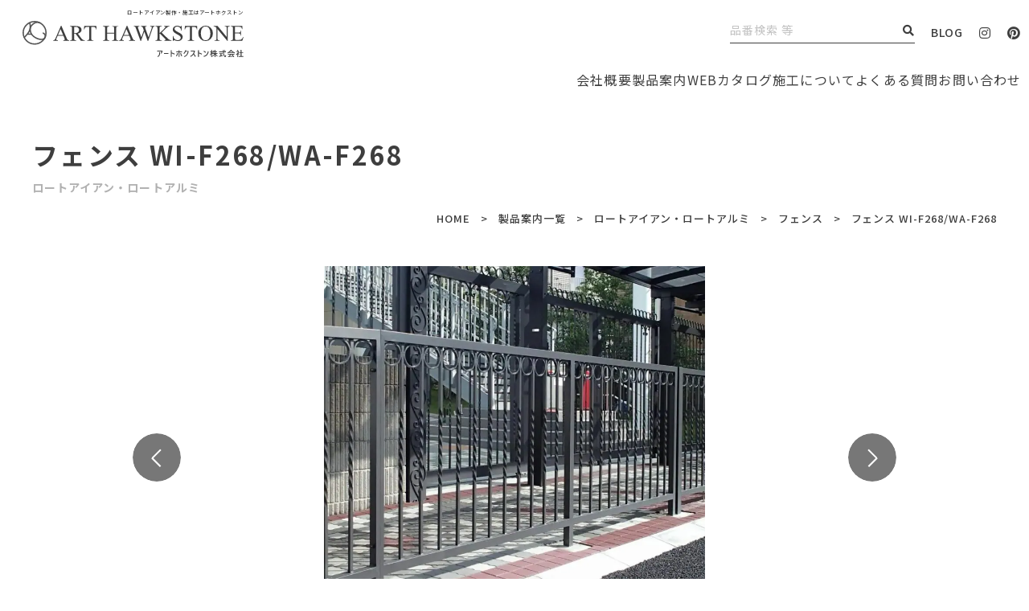

--- FILE ---
content_type: text/html; charset=UTF-8
request_url: https://arthawkstone.com/products/21493/
body_size: 11383
content:
<!DOCTYPE html>
<html dir="ltr" lang="ja" prefix="og: https://ogp.me/ns#">
<head>

<meta charset="UTF-8">
<meta name="viewport" content="width=device-width">
<meta name="format-detection" content="telephone=no">
<meta name="thumbnail" content="https://arthawkstone.com/wp-content/themes/arthawkstone/assets/images/common/thumbnail.jpg">
<link rel="pingback" href="https://arthawkstone.com/xmlrpc.php">
<link rel="icon" href="https://arthawkstone.com/wp-content/themes/arthawkstone/assets/images/common/favicon.ico">
<meta name="viewport" content="width=device-width">
<meta name="format-detection" content="telephone=no">
<link rel="stylesheet" href="https://arthawkstone.com/wp-content/themes/arthawkstone/assets/css/template.css">
<link rel="stylesheet" href="https://arthawkstone.com/wp-content/themes/arthawkstone/assets/css/common.css">
<link rel="preconnect" href="https://fonts.googleapis.com">
<link rel="preconnect" href="https://fonts.gstatic.com" crossorigin>
<link href="https://fonts.googleapis.com/css2?family=Montserrat:wght@500;600;700&family=Noto+Sans+JP:wght@400;500;700&display=swap" rel="stylesheet">
<link rel="stylesheet" href="https://arthawkstone.com/wp-content/themes/arthawkstone/assets/js/slick/slick.css">
<link rel="stylesheet" href="https://arthawkstone.com/wp-content/themes/arthawkstone/assets/js/lightcase/css/lightcase.css">
<link rel="stylesheet" href="https://arthawkstone.com/wp-content/themes/arthawkstone/assets/css/products.css">

		<!-- All in One SEO 4.9.1.1 - aioseo.com -->
	<meta name="robots" content="max-image-preview:large" />
	<link rel="canonical" href="https://arthawkstone.com/products/21493/" />
	<meta name="generator" content="All in One SEO (AIOSEO) 4.9.1.1" />
		<meta property="og:locale" content="ja_JP" />
		<meta property="og:site_name" content="ロートアイアンの製作から施工まで | アートホクストン - ロートアイアン、アルミ鋳物、装飾建材など4000点以上の多種多様にわたる商品を 取り揃えておりあらゆるシーンに対応いたします。お客様の要望に応じて自社の設計スタッフが製作、施工までを一貫して行っています。" />
		<meta property="og:type" content="article" />
		<meta property="og:title" content="フェンス WI-F268/WA-F268 - ロートアイアンの製作から施工まで | アートホクストン" />
		<meta property="og:url" content="https://arthawkstone.com/products/21493/" />
		<meta property="og:image" content="https://xb048167.xbiz.jp/wp-content/uploads/2022/08/ogp.jpg" />
		<meta property="og:image:secure_url" content="https://xb048167.xbiz.jp/wp-content/uploads/2022/08/ogp.jpg" />
		<meta property="article:published_time" content="2024-01-25T03:19:31+00:00" />
		<meta property="article:modified_time" content="2024-02-02T02:55:38+00:00" />
		<meta name="twitter:card" content="summary_large_image" />
		<meta name="twitter:title" content="フェンス WI-F268/WA-F268 - ロートアイアンの製作から施工まで | アートホクストン" />
		<meta name="twitter:image" content="http://xb048167.xbiz.jp/wp-content/uploads/2022/08/ogp.jpg" />
		<script type="application/ld+json" class="aioseo-schema">
			{"@context":"https:\/\/schema.org","@graph":[{"@type":"BreadcrumbList","@id":"https:\/\/arthawkstone.com\/products\/21493\/#breadcrumblist","itemListElement":[{"@type":"ListItem","@id":"https:\/\/arthawkstone.com#listItem","position":1,"name":"\u30db\u30fc\u30e0","item":"https:\/\/arthawkstone.com","nextItem":{"@type":"ListItem","@id":"https:\/\/arthawkstone.com\/products\/#listItem","name":"\u88fd\u54c1\u6848\u5185"}},{"@type":"ListItem","@id":"https:\/\/arthawkstone.com\/products\/#listItem","position":2,"name":"\u88fd\u54c1\u6848\u5185","item":"https:\/\/arthawkstone.com\/products\/","nextItem":{"@type":"ListItem","@id":"https:\/\/arthawkstone.com\/products_category\/wrought-iron-aluminum\/#listItem","name":"\u30ed\u30fc\u30c8\u30a2\u30a4\u30a2\u30f3\u30fb\u30ed\u30fc\u30c8\u30a2\u30eb\u30df"},"previousItem":{"@type":"ListItem","@id":"https:\/\/arthawkstone.com#listItem","name":"\u30db\u30fc\u30e0"}},{"@type":"ListItem","@id":"https:\/\/arthawkstone.com\/products_category\/wrought-iron-aluminum\/#listItem","position":3,"name":"\u30ed\u30fc\u30c8\u30a2\u30a4\u30a2\u30f3\u30fb\u30ed\u30fc\u30c8\u30a2\u30eb\u30df","item":"https:\/\/arthawkstone.com\/products_category\/wrought-iron-aluminum\/","nextItem":{"@type":"ListItem","@id":"https:\/\/arthawkstone.com\/products_category\/wia_fence\/#listItem","name":"\u30d5\u30a7\u30f3\u30b9"},"previousItem":{"@type":"ListItem","@id":"https:\/\/arthawkstone.com\/products\/#listItem","name":"\u88fd\u54c1\u6848\u5185"}},{"@type":"ListItem","@id":"https:\/\/arthawkstone.com\/products_category\/wia_fence\/#listItem","position":4,"name":"\u30d5\u30a7\u30f3\u30b9","item":"https:\/\/arthawkstone.com\/products_category\/wia_fence\/","nextItem":{"@type":"ListItem","@id":"https:\/\/arthawkstone.com\/products\/21493\/#listItem","name":"\u30d5\u30a7\u30f3\u30b9 WI-F268\/WA-F268"},"previousItem":{"@type":"ListItem","@id":"https:\/\/arthawkstone.com\/products_category\/wrought-iron-aluminum\/#listItem","name":"\u30ed\u30fc\u30c8\u30a2\u30a4\u30a2\u30f3\u30fb\u30ed\u30fc\u30c8\u30a2\u30eb\u30df"}},{"@type":"ListItem","@id":"https:\/\/arthawkstone.com\/products\/21493\/#listItem","position":5,"name":"\u30d5\u30a7\u30f3\u30b9 WI-F268\/WA-F268","previousItem":{"@type":"ListItem","@id":"https:\/\/arthawkstone.com\/products_category\/wia_fence\/#listItem","name":"\u30d5\u30a7\u30f3\u30b9"}}]},{"@type":"Organization","@id":"https:\/\/arthawkstone.com\/#organization","name":"\u30a2\u30fc\u30c8\u30db\u30af\u30b9\u30c8\u30f3","description":"\u30ed\u30fc\u30c8\u30a2\u30a4\u30a2\u30f3\u3001\u30a2\u30eb\u30df\u92f3\u7269\u3001\u88c5\u98fe\u5efa\u6750\u306a\u30694000\u70b9\u4ee5\u4e0a\u306e\u591a\u7a2e\u591a\u69d8\u306b\u308f\u305f\u308b\u5546\u54c1\u3092 \u53d6\u308a\u63c3\u3048\u3066\u304a\u308a\u3042\u3089\u3086\u308b\u30b7\u30fc\u30f3\u306b\u5bfe\u5fdc\u3044\u305f\u3057\u307e\u3059\u3002\u304a\u5ba2\u69d8\u306e\u8981\u671b\u306b\u5fdc\u3058\u3066\u81ea\u793e\u306e\u8a2d\u8a08\u30b9\u30bf\u30c3\u30d5\u304c\u88fd\u4f5c\u3001\u65bd\u5de5\u307e\u3067\u3092\u4e00\u8cab\u3057\u3066\u884c\u3063\u3066\u3044\u307e\u3059\u3002","url":"https:\/\/arthawkstone.com\/"},{"@type":"WebPage","@id":"https:\/\/arthawkstone.com\/products\/21493\/#webpage","url":"https:\/\/arthawkstone.com\/products\/21493\/","name":"\u30d5\u30a7\u30f3\u30b9 WI-F268\/WA-F268 - \u30ed\u30fc\u30c8\u30a2\u30a4\u30a2\u30f3\u306e\u88fd\u4f5c\u304b\u3089\u65bd\u5de5\u307e\u3067 | \u30a2\u30fc\u30c8\u30db\u30af\u30b9\u30c8\u30f3","inLanguage":"ja","isPartOf":{"@id":"https:\/\/arthawkstone.com\/#website"},"breadcrumb":{"@id":"https:\/\/arthawkstone.com\/products\/21493\/#breadcrumblist"},"datePublished":"2024-01-25T12:19:31+09:00","dateModified":"2024-02-02T11:55:38+09:00"},{"@type":"WebSite","@id":"https:\/\/arthawkstone.com\/#website","url":"https:\/\/arthawkstone.com\/","name":"\u88fd\u4f5c\u304b\u3089\u65bd\u5de5\u307e\u3067\u30a2\u30fc\u30c8\u30db\u30af\u30b9\u30c8\u30f3","description":"\u30ed\u30fc\u30c8\u30a2\u30a4\u30a2\u30f3\u3001\u30a2\u30eb\u30df\u92f3\u7269\u3001\u88c5\u98fe\u5efa\u6750\u306a\u30694000\u70b9\u4ee5\u4e0a\u306e\u591a\u7a2e\u591a\u69d8\u306b\u308f\u305f\u308b\u5546\u54c1\u3092 \u53d6\u308a\u63c3\u3048\u3066\u304a\u308a\u3042\u3089\u3086\u308b\u30b7\u30fc\u30f3\u306b\u5bfe\u5fdc\u3044\u305f\u3057\u307e\u3059\u3002\u304a\u5ba2\u69d8\u306e\u8981\u671b\u306b\u5fdc\u3058\u3066\u81ea\u793e\u306e\u8a2d\u8a08\u30b9\u30bf\u30c3\u30d5\u304c\u88fd\u4f5c\u3001\u65bd\u5de5\u307e\u3067\u3092\u4e00\u8cab\u3057\u3066\u884c\u3063\u3066\u3044\u307e\u3059\u3002","inLanguage":"ja","publisher":{"@id":"https:\/\/arthawkstone.com\/#organization"}}]}
		</script>
		<!-- All in One SEO -->

<link rel='dns-prefetch' href='//webfonts.xserver.jp' />
<link rel="alternate" title="oEmbed (JSON)" type="application/json+oembed" href="https://arthawkstone.com/wp-json/oembed/1.0/embed?url=https%3A%2F%2Farthawkstone.com%2Fproducts%2F21493%2F" />
<link rel="alternate" title="oEmbed (XML)" type="text/xml+oembed" href="https://arthawkstone.com/wp-json/oembed/1.0/embed?url=https%3A%2F%2Farthawkstone.com%2Fproducts%2F21493%2F&#038;format=xml" />
		<!-- This site uses the Google Analytics by MonsterInsights plugin v9.10.1 - Using Analytics tracking - https://www.monsterinsights.com/ -->
		<!-- Note: MonsterInsights is not currently configured on this site. The site owner needs to authenticate with Google Analytics in the MonsterInsights settings panel. -->
					<!-- No tracking code set -->
				<!-- / Google Analytics by MonsterInsights -->
		<style id='wp-img-auto-sizes-contain-inline-css' type='text/css'>
img:is([sizes=auto i],[sizes^="auto," i]){contain-intrinsic-size:3000px 1500px}
/*# sourceURL=wp-img-auto-sizes-contain-inline-css */
</style>
<style id='wp-emoji-styles-inline-css' type='text/css'>

	img.wp-smiley, img.emoji {
		display: inline !important;
		border: none !important;
		box-shadow: none !important;
		height: 1em !important;
		width: 1em !important;
		margin: 0 0.07em !important;
		vertical-align: -0.1em !important;
		background: none !important;
		padding: 0 !important;
	}
/*# sourceURL=wp-emoji-styles-inline-css */
</style>
<style id='classic-theme-styles-inline-css' type='text/css'>
/*! This file is auto-generated */
.wp-block-button__link{color:#fff;background-color:#32373c;border-radius:9999px;box-shadow:none;text-decoration:none;padding:calc(.667em + 2px) calc(1.333em + 2px);font-size:1.125em}.wp-block-file__button{background:#32373c;color:#fff;text-decoration:none}
/*# sourceURL=/wp-includes/css/classic-themes.min.css */
</style>
<link rel='stylesheet' id='wp-members-css' href='https://arthawkstone.com/wp-content/plugins/wp-members/assets/css/forms/generic-no-float.min.css?ver=3.5.4.3' type='text/css' media='all' />
<script type="text/javascript" src="https://arthawkstone.com/wp-includes/js/jquery/jquery.min.js?ver=3.7.1" id="jquery-core-js"></script>
<script type="text/javascript" src="https://arthawkstone.com/wp-includes/js/jquery/jquery-migrate.min.js?ver=3.4.1" id="jquery-migrate-js"></script>
<script type="text/javascript" src="//webfonts.xserver.jp/js/xserverv3.js?fadein=0&amp;ver=2.0.9" id="typesquare_std-js"></script>
<link rel="https://api.w.org/" href="https://arthawkstone.com/wp-json/" /><link rel="alternate" title="JSON" type="application/json" href="https://arthawkstone.com/wp-json/wp/v2/products/21493" /><link rel="EditURI" type="application/rsd+xml" title="RSD" href="https://arthawkstone.com/xmlrpc.php?rsd" />
<meta name="generator" content="WordPress 6.9" />
<link rel='shortlink' href='https://arthawkstone.com/?p=21493' />
<style>.wp-block-gallery.is-cropped .blocks-gallery-item picture{height:100%;width:100%;}</style>
<!-- Google Tag Manager -->
<script>(function(w,d,s,l,i){w[l]=w[l]||[];w[l].push({'gtm.start':
new Date().getTime(),event:'gtm.js'});var f=d.getElementsByTagName(s)[0],
j=d.createElement(s),dl=l!='dataLayer'?'&l='+l:'';j.async=true;j.src=
'https://www.googletagmanager.com/gtm.js?id='+i+dl;f.parentNode.insertBefore(j,f);
})(window,document,'script','dataLayer','GTM-P3C2WJS');</script>
<!-- End Google Tag Manager -->
<meta name="p:domain_verify" content="34b89d3fd601c027bab4a88e7567f4e5"/>
<style id='global-styles-inline-css' type='text/css'>
:root{--wp--preset--aspect-ratio--square: 1;--wp--preset--aspect-ratio--4-3: 4/3;--wp--preset--aspect-ratio--3-4: 3/4;--wp--preset--aspect-ratio--3-2: 3/2;--wp--preset--aspect-ratio--2-3: 2/3;--wp--preset--aspect-ratio--16-9: 16/9;--wp--preset--aspect-ratio--9-16: 9/16;--wp--preset--color--black: #000000;--wp--preset--color--cyan-bluish-gray: #abb8c3;--wp--preset--color--white: #ffffff;--wp--preset--color--pale-pink: #f78da7;--wp--preset--color--vivid-red: #cf2e2e;--wp--preset--color--luminous-vivid-orange: #ff6900;--wp--preset--color--luminous-vivid-amber: #fcb900;--wp--preset--color--light-green-cyan: #7bdcb5;--wp--preset--color--vivid-green-cyan: #00d084;--wp--preset--color--pale-cyan-blue: #8ed1fc;--wp--preset--color--vivid-cyan-blue: #0693e3;--wp--preset--color--vivid-purple: #9b51e0;--wp--preset--gradient--vivid-cyan-blue-to-vivid-purple: linear-gradient(135deg,rgb(6,147,227) 0%,rgb(155,81,224) 100%);--wp--preset--gradient--light-green-cyan-to-vivid-green-cyan: linear-gradient(135deg,rgb(122,220,180) 0%,rgb(0,208,130) 100%);--wp--preset--gradient--luminous-vivid-amber-to-luminous-vivid-orange: linear-gradient(135deg,rgb(252,185,0) 0%,rgb(255,105,0) 100%);--wp--preset--gradient--luminous-vivid-orange-to-vivid-red: linear-gradient(135deg,rgb(255,105,0) 0%,rgb(207,46,46) 100%);--wp--preset--gradient--very-light-gray-to-cyan-bluish-gray: linear-gradient(135deg,rgb(238,238,238) 0%,rgb(169,184,195) 100%);--wp--preset--gradient--cool-to-warm-spectrum: linear-gradient(135deg,rgb(74,234,220) 0%,rgb(151,120,209) 20%,rgb(207,42,186) 40%,rgb(238,44,130) 60%,rgb(251,105,98) 80%,rgb(254,248,76) 100%);--wp--preset--gradient--blush-light-purple: linear-gradient(135deg,rgb(255,206,236) 0%,rgb(152,150,240) 100%);--wp--preset--gradient--blush-bordeaux: linear-gradient(135deg,rgb(254,205,165) 0%,rgb(254,45,45) 50%,rgb(107,0,62) 100%);--wp--preset--gradient--luminous-dusk: linear-gradient(135deg,rgb(255,203,112) 0%,rgb(199,81,192) 50%,rgb(65,88,208) 100%);--wp--preset--gradient--pale-ocean: linear-gradient(135deg,rgb(255,245,203) 0%,rgb(182,227,212) 50%,rgb(51,167,181) 100%);--wp--preset--gradient--electric-grass: linear-gradient(135deg,rgb(202,248,128) 0%,rgb(113,206,126) 100%);--wp--preset--gradient--midnight: linear-gradient(135deg,rgb(2,3,129) 0%,rgb(40,116,252) 100%);--wp--preset--font-size--small: 13px;--wp--preset--font-size--medium: 20px;--wp--preset--font-size--large: 36px;--wp--preset--font-size--x-large: 42px;--wp--preset--spacing--20: 0.44rem;--wp--preset--spacing--30: 0.67rem;--wp--preset--spacing--40: 1rem;--wp--preset--spacing--50: 1.5rem;--wp--preset--spacing--60: 2.25rem;--wp--preset--spacing--70: 3.38rem;--wp--preset--spacing--80: 5.06rem;--wp--preset--shadow--natural: 6px 6px 9px rgba(0, 0, 0, 0.2);--wp--preset--shadow--deep: 12px 12px 50px rgba(0, 0, 0, 0.4);--wp--preset--shadow--sharp: 6px 6px 0px rgba(0, 0, 0, 0.2);--wp--preset--shadow--outlined: 6px 6px 0px -3px rgb(255, 255, 255), 6px 6px rgb(0, 0, 0);--wp--preset--shadow--crisp: 6px 6px 0px rgb(0, 0, 0);}:where(.is-layout-flex){gap: 0.5em;}:where(.is-layout-grid){gap: 0.5em;}body .is-layout-flex{display: flex;}.is-layout-flex{flex-wrap: wrap;align-items: center;}.is-layout-flex > :is(*, div){margin: 0;}body .is-layout-grid{display: grid;}.is-layout-grid > :is(*, div){margin: 0;}:where(.wp-block-columns.is-layout-flex){gap: 2em;}:where(.wp-block-columns.is-layout-grid){gap: 2em;}:where(.wp-block-post-template.is-layout-flex){gap: 1.25em;}:where(.wp-block-post-template.is-layout-grid){gap: 1.25em;}.has-black-color{color: var(--wp--preset--color--black) !important;}.has-cyan-bluish-gray-color{color: var(--wp--preset--color--cyan-bluish-gray) !important;}.has-white-color{color: var(--wp--preset--color--white) !important;}.has-pale-pink-color{color: var(--wp--preset--color--pale-pink) !important;}.has-vivid-red-color{color: var(--wp--preset--color--vivid-red) !important;}.has-luminous-vivid-orange-color{color: var(--wp--preset--color--luminous-vivid-orange) !important;}.has-luminous-vivid-amber-color{color: var(--wp--preset--color--luminous-vivid-amber) !important;}.has-light-green-cyan-color{color: var(--wp--preset--color--light-green-cyan) !important;}.has-vivid-green-cyan-color{color: var(--wp--preset--color--vivid-green-cyan) !important;}.has-pale-cyan-blue-color{color: var(--wp--preset--color--pale-cyan-blue) !important;}.has-vivid-cyan-blue-color{color: var(--wp--preset--color--vivid-cyan-blue) !important;}.has-vivid-purple-color{color: var(--wp--preset--color--vivid-purple) !important;}.has-black-background-color{background-color: var(--wp--preset--color--black) !important;}.has-cyan-bluish-gray-background-color{background-color: var(--wp--preset--color--cyan-bluish-gray) !important;}.has-white-background-color{background-color: var(--wp--preset--color--white) !important;}.has-pale-pink-background-color{background-color: var(--wp--preset--color--pale-pink) !important;}.has-vivid-red-background-color{background-color: var(--wp--preset--color--vivid-red) !important;}.has-luminous-vivid-orange-background-color{background-color: var(--wp--preset--color--luminous-vivid-orange) !important;}.has-luminous-vivid-amber-background-color{background-color: var(--wp--preset--color--luminous-vivid-amber) !important;}.has-light-green-cyan-background-color{background-color: var(--wp--preset--color--light-green-cyan) !important;}.has-vivid-green-cyan-background-color{background-color: var(--wp--preset--color--vivid-green-cyan) !important;}.has-pale-cyan-blue-background-color{background-color: var(--wp--preset--color--pale-cyan-blue) !important;}.has-vivid-cyan-blue-background-color{background-color: var(--wp--preset--color--vivid-cyan-blue) !important;}.has-vivid-purple-background-color{background-color: var(--wp--preset--color--vivid-purple) !important;}.has-black-border-color{border-color: var(--wp--preset--color--black) !important;}.has-cyan-bluish-gray-border-color{border-color: var(--wp--preset--color--cyan-bluish-gray) !important;}.has-white-border-color{border-color: var(--wp--preset--color--white) !important;}.has-pale-pink-border-color{border-color: var(--wp--preset--color--pale-pink) !important;}.has-vivid-red-border-color{border-color: var(--wp--preset--color--vivid-red) !important;}.has-luminous-vivid-orange-border-color{border-color: var(--wp--preset--color--luminous-vivid-orange) !important;}.has-luminous-vivid-amber-border-color{border-color: var(--wp--preset--color--luminous-vivid-amber) !important;}.has-light-green-cyan-border-color{border-color: var(--wp--preset--color--light-green-cyan) !important;}.has-vivid-green-cyan-border-color{border-color: var(--wp--preset--color--vivid-green-cyan) !important;}.has-pale-cyan-blue-border-color{border-color: var(--wp--preset--color--pale-cyan-blue) !important;}.has-vivid-cyan-blue-border-color{border-color: var(--wp--preset--color--vivid-cyan-blue) !important;}.has-vivid-purple-border-color{border-color: var(--wp--preset--color--vivid-purple) !important;}.has-vivid-cyan-blue-to-vivid-purple-gradient-background{background: var(--wp--preset--gradient--vivid-cyan-blue-to-vivid-purple) !important;}.has-light-green-cyan-to-vivid-green-cyan-gradient-background{background: var(--wp--preset--gradient--light-green-cyan-to-vivid-green-cyan) !important;}.has-luminous-vivid-amber-to-luminous-vivid-orange-gradient-background{background: var(--wp--preset--gradient--luminous-vivid-amber-to-luminous-vivid-orange) !important;}.has-luminous-vivid-orange-to-vivid-red-gradient-background{background: var(--wp--preset--gradient--luminous-vivid-orange-to-vivid-red) !important;}.has-very-light-gray-to-cyan-bluish-gray-gradient-background{background: var(--wp--preset--gradient--very-light-gray-to-cyan-bluish-gray) !important;}.has-cool-to-warm-spectrum-gradient-background{background: var(--wp--preset--gradient--cool-to-warm-spectrum) !important;}.has-blush-light-purple-gradient-background{background: var(--wp--preset--gradient--blush-light-purple) !important;}.has-blush-bordeaux-gradient-background{background: var(--wp--preset--gradient--blush-bordeaux) !important;}.has-luminous-dusk-gradient-background{background: var(--wp--preset--gradient--luminous-dusk) !important;}.has-pale-ocean-gradient-background{background: var(--wp--preset--gradient--pale-ocean) !important;}.has-electric-grass-gradient-background{background: var(--wp--preset--gradient--electric-grass) !important;}.has-midnight-gradient-background{background: var(--wp--preset--gradient--midnight) !important;}.has-small-font-size{font-size: var(--wp--preset--font-size--small) !important;}.has-medium-font-size{font-size: var(--wp--preset--font-size--medium) !important;}.has-large-font-size{font-size: var(--wp--preset--font-size--large) !important;}.has-x-large-font-size{font-size: var(--wp--preset--font-size--x-large) !important;}
/*# sourceURL=global-styles-inline-css */
</style>
</head>
<body>
<!-- Google Tag Manager (noscript) -->
<noscript><iframe src="https://www.googletagmanager.com/ns.html?id=GTM-P3C2WJS"
height="0" width="0" style="display:none;visibility:hidden"></iframe></noscript>
<!-- End Google Tag Manager (noscript) -->
<div class="sitewrap"><!-- sitewrap -->
	
	
	
<!-- header -->
<header id="header">
	<div class="headerwrap flex flex-jcsb flex-aic">
		<div class="logo">			<a href="https://arthawkstone.com/">
				<span class="logo-summary"><span>ロートアイアン製作・施工はアートホクストン</span></span>
				<span class="logo-img">
					<img src="https://arthawkstone.com/wp-content/themes/arthawkstone/assets/images/common/logo_bk.svg" alt="ART HAWKSTONE アートホクストン株式会社">
				</span>
			</a>
		</div>		<div class="rbox flex flex-aic">
			<p class="summary">ロートアイアン製作・施工はアートホクストン</p>
			<ul class="othernav flex flex-aic">
				<li class="search"><form action="https://arthawkstone.com/" method="get" class="flex flex-jcsb">
	<input type="hidden" name="post_type" value="products">
	<input type="text" name="s" value="" class="keyword" placeholder="品番検索 等">
	<button type="submit" class="submit"><i class="fas fa-search"></i></button>
</form></li>
				<li class="blog"><a href="https://arthawkstone.com/blog/">BLOG</a></li>
				<li class="instagram"><a href="https://www.instagram.com/arthawkstone/" target="_blank"><i class="fab fa-instagram"></i></a></li>
				<li class="pinterest"><a href="https://www.pinterest.jp/arthawkstonecom/_created/" target="_blank"><i class="fab fa-pinterest"></i></a></li>
			</ul>
			<button id="menubtn"><span class="bar bar1"></span><span class="bar bar2"></span></button>
		</div>
	</div>
  <nav id="headerNav">
		<ul class="headerNavList">
			<li class="headerNavItem typeHaveSub">
				<span class="headerNavLink typeNoLink">会社概要</span>
				<ul class="headerSubNav">
					<li class="headerSubNavItem"><a href="https://arthawkstone.com/corporate/" class="headerSubNavLink"><img src="https://arthawkstone.com/wp-content/themes/arthawkstone/assets/images/common/nav_01-1.jpg" alt="" class="headerSubNavImg">会社概要</a></li>
					<li class="headerSubNavItem"><a href="https://arthawkstone.com/sdgs/" class="headerSubNavLink"><img src="https://arthawkstone.com/wp-content/themes/arthawkstone/assets/images/common/nav_01-2.jpg" alt="" class="headerSubNavImg">SDGs</a></li>
					<li class="headerSubNavItem"><a href="https://arthawkstone.com/wp-content/themes/arthawkstone/assets/pdf/datsutanso.pdf" target="_blank" class="headerSubNavLink"><img src="https://arthawkstone.com/wp-content/themes/arthawkstone/assets/images/common/nav_01-3.jpg" alt="" class="headerSubNavImg">脱炭素宣言</a></li>
					<li class="headerSubNavItem"><a href="https://arthawkstone.com/office/" class="headerSubNavLink"><img src="https://arthawkstone.com/wp-content/themes/arthawkstone/assets/images/common/nav_01-4.jpg" alt="" class="headerSubNavImg">事務所紹介</a></li>
				</ul>
			</li>
			<li class="headerNavItem typeHaveSub">
				<a href="https://arthawkstone.com/products/" class="headerNavLink">製品案内</a>
				<ul class="headerSubNav">
					<li class="headerSubNavItem"><a href="https://arthawkstone.com/products_category/wrought-iron-aluminum/" class="headerSubNavLink"><img src="https://arthawkstone.com/wp-content/themes/arthawkstone/assets/images/common/nav_02-1.jpg" alt="" class="headerSubNavImg">ロートアイアン・ロートアルミ</a></li>
					<li class="headerSubNavItem"><a href="https://arthawkstone.com/products_category/aluminum-casting/" class="headerSubNavLink"><img src="https://arthawkstone.com/wp-content/themes/arthawkstone/assets/images/common/nav_02-2.jpg" alt="" class="headerSubNavImg">アルミ鋳物</a></li>
					<li class="headerSubNavItem"><a href="https://arthawkstone.com/products_category/decorative-building-materials/" class="headerSubNavLink"><img src="https://arthawkstone.com/wp-content/themes/arthawkstone/assets/images/common/nav_02-3.jpg" alt="" class="headerSubNavImg">装飾建材</a></li>
				</ul>
			</li>
			<li class="headerNavItem"><a href="https://arthawkstone.com/web_catalog/top.html" target="_blank" class="headerNavLink">WEBカタログ</a></li>
			<li class="headerNavItem typeHaveSub">
				<span class="headerNavLink typeNoLink">施工について</span>
				<ul class="headerSubNav">
					<li class="headerSubNavItem"><a href="https://arthawkstone.com/construction/" class="headerSubNavLink"><img src="https://arthawkstone.com/wp-content/themes/arthawkstone/assets/images/common/nav_03-1.jpg" alt="" class="headerSubNavImg">施工サービス</a></li>
					<li class="headerSubNavItem"><a href="https://arthawkstone.com/works/" class="headerSubNavLink"><img src="https://arthawkstone.com/wp-content/themes/arthawkstone/assets/images/common/nav_03-2.jpg" alt="" class="headerSubNavImg">施工事例</a></li>
				</ul>
			</li>
			<li class="headerNavItem"><a href="https://arthawkstone.com/faq/" class="headerNavLink">よくある質問</a></li>
			<li class="headerNavItem typeHaveSub">
				<span class="headerNavLink typeNoLink">お問い合わせ</span>
				<ul class="headerSubNav">
					<li class="headerSubNavItem"><a href="https://arthawkstone.com/contact/" class="headerSubNavLink"><img src="https://arthawkstone.com/wp-content/themes/arthawkstone/assets/images/common/nav_04-1.jpg" alt="" class="headerSubNavImg">お問い合わせ</a></li>
					<li class="headerSubNavItem"><a href="https://arthawkstone.com/request_catalog/" class="headerSubNavLink"><img src="https://arthawkstone.com/wp-content/themes/arthawkstone/assets/images/common/nav_04-2.jpg" alt="" class="headerSubNavImg">カタログ請求</a></li>
					<li class="headerSubNavItem"><a href="https://arthawkstone.com/rfq/" class="headerSubNavLink"><img src="https://arthawkstone.com/wp-content/themes/arthawkstone/assets/images/common/nav_04-3.jpg" alt="" class="headerSubNavImg">見積依頼</a></li>
				</ul>
			</li>
		</ul>
	</nav>
</header>
<!-- //header -->
	
	
	
<!-- gnav -->
<nav id="gnav">
	<div class="gnavwrap">
		<div class="gnavmenu flex flex-wrap">
			<ul class="gnav gnav-home"><li class="gnav-li"><a href="https://arthawkstone.com/">HOME</a></li></ul>
			<ul class="gnav gnav-mega gnav-product">
				<li class="gnav-li">
					<div class="mainmenu">
						<a href="https://arthawkstone.com/products/">製品案内</a>
						<button type="button" class="mainmenu-btn"></button>
					</div>
					<div class="submenu">
						<ul class="subnav clear">
							<li class="product1 full">
								<a href="https://arthawkstone.com/products_category/wrought-iron-aluminum/">ロートアイアン・ロートアルミ</a>
								<ul>
									<li><a href="https://arthawkstone.com/products_category/wia_general-gate/">門扉</a></li>
									<li><a href="https://arthawkstone.com/products_category/wia_large-gate/">大型門扉</a></li>
									<li><a href="https://arthawkstone.com/products_category/wia_handrail/">手すり</a></li>
									<li><a href="https://arthawkstone.com/products_category/wia_fence/">フェンス</a></li>
									<li><a href="https://arthawkstone.com/products_category/wia_window/">窓手すり</a></li>
									<li><a href="https://arthawkstone.com/products_category/wia_lattice/">面格子</a></li>
									<li><a href="https://arthawkstone.com/products_category/wia_eaves/">庇・ガゼボ</a></li>
									<li><a href="https://arthawkstone.com/order/">オーダーメイド・セミオーダー</a></li>
								</ul>
							</li>
							<li class="product2"><a href="https://arthawkstone.com/products_category/aluminum-casting/">アルミ鋳物</a></li>
							<li class="product3">
								<a href="https://arthawkstone.com/products_category/decorative-building-materials/">装飾建材</a>
								<ul>
									<li><a href="https://arthawkstone.com/products_category/dbm_frp/">FRP</a></li>
									<li><a href="https://arthawkstone.com/products_category/dbm_grc/">GRC</a></li>
									<li><a href="https://arthawkstone.com/products_category/dbm_grg/">GRG</a></li>
									<li><a href="https://arthawkstone.com/products_category/dbm_eps/">EPS</a></li>
									<li><a href="https://arthawkstone.com/products_category/dbm_wood/">木</a></li>
									<li><a href="https://arthawkstone.com/products_category/dbm_pu/">PU</a></li>
								</ul>
							</li>
						</ul>
					</div>
				</li>
			</ul>
			<ul class="gnav gnav-mega">
				<li class="gnav-li">
					<div class="mainmenu">
						<span>サポート</span>
						<button type="button" class="mainmenu-btn"></button>
					</div>
					<div class="submenu">
						<ul class="subnav">
							<li><a href="https://arthawkstone.com/web_catalog/top.html" target="_blank" rel="noreferrer noopener">WEBカタログ</a></li>
							<li><a href="https://arthawkstone.com/faq/">よくある質問</a></li>
						</ul>
					</div>
				</li>
			</ul>
			<ul class="gnav gnav-mega">
				<li class="gnav-li">
					<div class="mainmenu">
						<a href="https://arthawkstone.com/contact/">お問い合わせ</a>
						<button type="button" class="mainmenu-btn"></button>
					</div>
					<div class="submenu">
						<ul class="subnav">
							<li><a href="https://arthawkstone.com/request_catalog/">カタログ請求</a></li>
							<li><a href="https://arthawkstone.com/rfq/">見積依頼</a></li>
						</ul>
					</div>
				</li>
			</ul>
			<ul class="gnav gnav-col2">
				<li class="gnav-li"><a href="https://arthawkstone.com/construction/">施工サービス</a></li>
				<li class="gnav-li"><a href="https://arthawkstone.com/works/">施工事例一覧</a></li>
				<li class="gnav-li"><a href="https://arthawkstone.com/corporate/">会社概要</a></li>
				<li class="gnav-li"><a href="https://arthawkstone.com/office/">事業所紹介</a></li>
				<li class="gnav-li"><a href="https://arthawkstone.com/sdgs/">SDGsの取組み</a></li>
				<li class="gnav-li"><a href="https://arthawkstone.com/news/">お知らせ一覧</a></li>
			</ul>
			<ul class="gnav gnav-col2">
				<li class="gnav-li"><a href="https://arthawkstone.com/blog/">ブログ一覧</a></li>
				<li class="gnav-li"><a href="https://arthawkstone.com/privacy/">個人情報保護方針</a></li>
			</ul>
		</div>
		<div class="btmbox">
			<div class="flex flex-jcsb">
				<div class="search"><form action="https://arthawkstone.com/" method="get" class="flex flex-jcsb">
	<input type="hidden" name="post_type" value="products">
	<input type="text" name="s" value="" class="keyword" placeholder="品番検索 等">
	<button type="submit" class="submit"><i class="fas fa-search"></i></button>
</form></div>
				<ul class="othernav flex flex-jcfe">
					<li><a href="https://www.instagram.com/arthawkstone/" target="_blank"><i class="fab fa-instagram"></i></a></li>
					<li><a href="https://www.pinterest.jp/arthawkstonecom/_created/" target="_blank"><i class="fab fa-pinterest"></i></a></li>
				</ul>
			</div>
		</div>
		<p class="copy"><small>Copyright (c) 2010 ARTHAWKSTONE Co., LTD. All Rights Reserved.</small></p>
	</div>
</nav>
<!-- //gnav -->
	
	
	
<!-- contents -->
<div id="contents">
	
	
	
<!-- main -->
<main id="main" class="main">	
	
	
<!-- productSec -->
<section id="productSec" class="space-btm">
	
	
	<!-- pagettl -->
	<div id="pagettl">
		<div class="wrap sensing fluffy fluffy-upper">
			<h1 class="pagettl en-non">フェンス WI-F268/WA-F268<span class="subttl">ロートアイアン・ロートアルミ</span></h1>
		</div>
	</div>
	<!-- //pagettl -->
	
	
	<div id="topicpath"><ol class="sensing fluffy fluffy-upper"><li><a href="https://arthawkstone.com/">HOME</a></li><li><a href="https://arthawkstone.com/products/">製品案内一覧</a></li><li><span><a href="https://arthawkstone.com/products_category/wrought-iron-aluminum/">ロートアイアン・ロートアルミ</a></span></li><li><span><a href="https://arthawkstone.com/products_category/wia_fence/">フェンス</a></span></li><li>フェンス WI-F268/WA-F268</li></ol></div>	
	
	<!-- productDetail -->
	<div id="productDetail">
		<div class="wrap sensing fluffy fluffy-upper">
			<div class="gallerybox galleryslider">
							<div class="slide-item slick-slide">
					<div class="pht"><picture><source srcset="https://arthawkstone.com/wp-content/uploads/2024/01/wroughtiron_fence_WI-F270_002.jpg.webp"  type="image/webp"><img src="https://arthawkstone.com/wp-content/uploads/2024/01/wroughtiron_fence_WI-F270_002.jpg" alt="" data-eio="p"></picture></div>
				</div>
							<div class="slide-item slick-slide">
					<div class="pht"><picture><source srcset="https://arthawkstone.com/wp-content/uploads/2024/01/WIWA-F268-1024x883.jpg.webp"  type="image/webp"><img src="https://arthawkstone.com/wp-content/uploads/2024/01/WIWA-F268-1024x883.jpg" alt="" data-eio="p"></picture></div>
				</div>
						</div>
			
						<section class="detailsec flex flex-wrap flex-jcsb sensing fluffy fluffy-upper">
				<div class="phtbox"><figure class="pht"><picture><source srcset="https://arthawkstone.com/wp-content/uploads/2024/01/WIWA-F268-2-1024x883.jpg.webp"  type="image/webp"><img src="https://arthawkstone.com/wp-content/uploads/2024/01/WIWA-F268-2-1024x883.jpg" alt="" data-eio="p"></picture></figure></div>
				<div class="txtbox">
					<h3></h3>
					<ul class="ptn1">
											<li>WI-F268　価格はお問い合わせください</li>
											<li>WA-F268　価格はお問い合わせください</li>
										</ul>
									</div>
			</section>
						
						<div class="notesbox sensing fluffy fluffy-upper">
				<p>※写真とデザインはイメージです。<br />
※ハンドメイド商品のため、サイズ・仕上がりにバラつきがあります。<br />
※図面内のサイズの単位はミリメートル（㎜）です。<br />
※表示価格は参考価格です。ご注文数量または寸法により価格を修正することがあります。<br />
※表示価格に消費税・作図費・配送費・施工費は含まれておりません。<br />
※製品のデザイン、仕様、価格などは予告なく変更する場合があります。</p>
			</div>
					</div>
	</div>
	<!-- //productDetail -->
	
	
</section>
<!-- //productSec -->
	
	
	
<!-- ctaSec -->
<section id="ctaSec">
	<div class="wrap fadein sensing">
		<div class="narrow-inner-sp">
			<h2>
				<span class="en fadein-item fadein-num1">CONTACT</span>
				<span class="jp fadein-item fadein-num2">お問い合わせ</span>
			</h2>
			<p class="catch fadein-item fadein-num3">取扱製品についてご質問・ご相談などございましたらお気軽にお問い合わせください。</p>
			<ul class="tellist flex flex-wrap flex-jcsb fadein-item fadein-num4">
				<li class="tellist-li"><a href="tel:03-5365-9335" class="clickoff-pc-tab tellist-btn">【本社】TEL.03-5365-9335</a></li>
				<li class="tellist-li"><a href="tel:052-855-4555" class="clickoff-pc-tab tellist-btn">【名古屋営業所】TEL.052-855-4555</a></li>
				<li class="tellist-li"><a href="tel:06-6395-8536" class="clickoff-pc-tab tellist-btn">【大阪営業所】TEL.06-6395-8536</a></li>
			</ul>
		</div>
		<div class="ctabtn en fadein-item fadein-num5"><a href="https://arthawkstone.com/contact/">MAIL FORM</a></div>
	</div>
</section>
<!-- //ctaSec -->
	
	
	
</main>
<!-- //main -->
	
	
	
</div>
<!-- //contents -->
	
	
	
<!-- footer -->
<footer id="footer">
	
	
	<!-- footerNav -->
	<div id="footerNav">
		<div class="fnav flex flex-wrap">
			<ul class="sitemap sitemap-home"><li class="sitemap-li"><a href="https://arthawkstone.com/">HOME</a></li></ul>
			<ul class="sitemap sitemap-product">
				<li class="sitemap-li">
					<a href="https://arthawkstone.com/products/">製品案内</a>
					<ul class="subnav clear">
						<li class="product1">
							<a href="https://arthawkstone.com/products_category/wrought-iron-aluminum/">ロートアイアン・ロートアルミ</a>
							<ul>
								<li><a href="https://arthawkstone.com/products_category/wia_general-gate/">門扉</a></li>
								<li><a href="https://arthawkstone.com/products_category/wia_large-gate/">大型門扉</a></li>
								<li><a href="https://arthawkstone.com/products_category/wia_handrail/">手すり</a></li>
								<li><a href="https://arthawkstone.com/products_category/wia_fence/">フェンス</a></li>
								<li><a href="https://arthawkstone.com/products_category/wia_window/">窓手すり</a></li>
								<li><a href="https://arthawkstone.com/products_category/wia_lattice/">面格子</a></li>
								<li><a href="https://arthawkstone.com/products_category/wia_eaves/">庇・ガゼボ</a></li>
								<li><a href="https://arthawkstone.com/order/">オーダーメイド・セミオーダー</a></li>
							</ul>
						</li>
						<li class="product2"><a href="https://arthawkstone.com/products_category/aluminum-casting/">アルミ鋳物</a></li>
						<li class="product3">
							<a href="https://arthawkstone.com/products_category/decorative-building-materials/">装飾建材</a>
							<ul>
								<li><a href="https://arthawkstone.com/products_category/dbm_frp/">FRP</a></li>
								<li><a href="https://arthawkstone.com/products_category/dbm_grc/">GRC</a></li>
								<li><a href="https://arthawkstone.com/products_category/dbm_grg/">GRG</a></li>
								<li><a href="https://arthawkstone.com/products_category/dbm_eps/">EPS</a></li>
								<li><a href="https://arthawkstone.com/products_category/dbm_wood/">木</a></li>
								<li><a href="https://arthawkstone.com/products_category/dbm_pu/">PU</a></li>
							</ul>
						</li>
					</ul>
				</li>
			</ul>
			<ul class="sitemap">
				<li class="sitemap-li">
					<span>サポート</span>
					<ul class="subnav">
						<li><a href="https://arthawkstone.com/web_catalog/top.html" target="_blank" rel="noreferrer noopener">WEBカタログ</a></li>
						<li><a href="https://arthawkstone.com/faq/">よくある質問</a></li>
					</ul>
				</li>
			</ul>
			<ul class="sitemap">
				<li class="sitemap-li">
					<a href="https://arthawkstone.com/contact/">お問い合わせ</a>
					<ul class="subnav">
						<li><a href="https://arthawkstone.com/request_catalog/">カタログ請求</a></li>
						<li><a href="https://arthawkstone.com/rfq/">見積依頼</a></li>
					</ul>
				</li>
			</ul>
			<ul class="sitemap">
				<li class="sitemap-li"><a href="https://arthawkstone.com/construction/">施工サービス</a></li>
				<li class="sitemap-li"><a href="https://arthawkstone.com/works/">施工事例一覧</a></li>
				<li class="sitemap-li"><a href="https://arthawkstone.com/corporate/">会社概要</a></li>
				<li class="sitemap-li"><a href="https://arthawkstone.com/office/">事業所紹介</a></li>
				<li class="sitemap-li"><a href="https://arthawkstone.com/sdgs/">SDGsの取組み</a></li>
				<li class="sitemap-li"><a href="https://arthawkstone.com/news/">お知らせ一覧</a></li>
			</ul>
			<ul class="sitemap">
				<li class="sitemap-li"><a href="https://arthawkstone.com/blog/">ブログ一覧</a></li>
				<li class="sitemap-li"><a href="https://arthawkstone.com/privacy/">個人情報保護方針</a></li>
			</ul>
		</div>
		<div class="btmbox">
			<ul class="othernav flex flex-jcfe">
				<li><a href="https://www.instagram.com/arthawkstone/" target="_blank"><i class="fab fa-instagram"></i></a></li>
				<li><a href="https://www.pinterest.jp/arthawkstonecom/_created/" target="_blank"><i class="fab fa-pinterest"></i></a></li>
			</ul>
		</div>
	</div>
	<!-- footerNav -->
	
	
	<!-- footerInfo -->
	<div id="footerInfo">
		<div class="flex flex-wrap flex-jcsb flex-aife">
			<div class="logo"><a href="https://arthawkstone.com/"><img src="https://arthawkstone.com/wp-content/themes/arthawkstone/assets/images/common/logo_wt.svg" alt="ART HAWKSTONE アートホクストン株式会社"></a></div>
			<div class="copy"><small>Copyright (c) 2010 ARTHAWKSTONE Co., LTD. All Rights Reserved.</small></div>
		</div>
	</div>
	<!-- //footerInfo -->
	
	
</footer>
<!-- //footer -->
	
	
	
<!-- //sitewrap --></div>
<script src="https://code.jquery.com/jquery-3.6.0.min.js" integrity="sha256-/xUj+3OJU5yExlq6GSYGSHk7tPXikynS7ogEvDej/m4=" crossorigin="anonymous"></script>
<script>window.jQuery || document.write('<script src="https://arthawkstone.com/wp-content/themes/arthawkstone/assets/js/jquery-3.6.0.min.js"><\/script>')</script>
<script src="https://arthawkstone.com/wp-content/themes/arthawkstone/assets/js/jquery.matchHeight.js"></script>
<script src="https://arthawkstone.com/wp-content/themes/arthawkstone/assets/js/rellax.min.js"></script>
<script src="https://arthawkstone.com/wp-content/themes/arthawkstone/assets/js/script.js"></script>
<script src="https://arthawkstone.com/wp-content/themes/arthawkstone/assets/js/slick/slick.min.js"></script>
<script src="https://arthawkstone.com/wp-content/themes/arthawkstone/assets/js/lightcase/js/lightcase.js"></script>
<script src="https://arthawkstone.com/wp-content/themes/arthawkstone/assets/js/products.js"></script>
<script type="speculationrules">
{"prefetch":[{"source":"document","where":{"and":[{"href_matches":"/*"},{"not":{"href_matches":["/wp-*.php","/wp-admin/*","/wp-content/uploads/*","/wp-content/*","/wp-content/plugins/*","/wp-content/themes/arthawkstone/*","/*\\?(.+)"]}},{"not":{"selector_matches":"a[rel~=\"nofollow\"]"}},{"not":{"selector_matches":".no-prefetch, .no-prefetch a"}}]},"eagerness":"conservative"}]}
</script>
<script type="module"  src="https://arthawkstone.com/wp-content/plugins/all-in-one-seo-pack/dist/Lite/assets/table-of-contents.95d0dfce.js?ver=4.9.1.1" id="aioseo/js/src/vue/standalone/blocks/table-of-contents/frontend.js-js"></script>
<script id="wp-emoji-settings" type="application/json">
{"baseUrl":"https://s.w.org/images/core/emoji/17.0.2/72x72/","ext":".png","svgUrl":"https://s.w.org/images/core/emoji/17.0.2/svg/","svgExt":".svg","source":{"concatemoji":"https://arthawkstone.com/wp-includes/js/wp-emoji-release.min.js?ver=6.9"}}
</script>
<script type="module">
/* <![CDATA[ */
/*! This file is auto-generated */
const a=JSON.parse(document.getElementById("wp-emoji-settings").textContent),o=(window._wpemojiSettings=a,"wpEmojiSettingsSupports"),s=["flag","emoji"];function i(e){try{var t={supportTests:e,timestamp:(new Date).valueOf()};sessionStorage.setItem(o,JSON.stringify(t))}catch(e){}}function c(e,t,n){e.clearRect(0,0,e.canvas.width,e.canvas.height),e.fillText(t,0,0);t=new Uint32Array(e.getImageData(0,0,e.canvas.width,e.canvas.height).data);e.clearRect(0,0,e.canvas.width,e.canvas.height),e.fillText(n,0,0);const a=new Uint32Array(e.getImageData(0,0,e.canvas.width,e.canvas.height).data);return t.every((e,t)=>e===a[t])}function p(e,t){e.clearRect(0,0,e.canvas.width,e.canvas.height),e.fillText(t,0,0);var n=e.getImageData(16,16,1,1);for(let e=0;e<n.data.length;e++)if(0!==n.data[e])return!1;return!0}function u(e,t,n,a){switch(t){case"flag":return n(e,"\ud83c\udff3\ufe0f\u200d\u26a7\ufe0f","\ud83c\udff3\ufe0f\u200b\u26a7\ufe0f")?!1:!n(e,"\ud83c\udde8\ud83c\uddf6","\ud83c\udde8\u200b\ud83c\uddf6")&&!n(e,"\ud83c\udff4\udb40\udc67\udb40\udc62\udb40\udc65\udb40\udc6e\udb40\udc67\udb40\udc7f","\ud83c\udff4\u200b\udb40\udc67\u200b\udb40\udc62\u200b\udb40\udc65\u200b\udb40\udc6e\u200b\udb40\udc67\u200b\udb40\udc7f");case"emoji":return!a(e,"\ud83e\u1fac8")}return!1}function f(e,t,n,a){let r;const o=(r="undefined"!=typeof WorkerGlobalScope&&self instanceof WorkerGlobalScope?new OffscreenCanvas(300,150):document.createElement("canvas")).getContext("2d",{willReadFrequently:!0}),s=(o.textBaseline="top",o.font="600 32px Arial",{});return e.forEach(e=>{s[e]=t(o,e,n,a)}),s}function r(e){var t=document.createElement("script");t.src=e,t.defer=!0,document.head.appendChild(t)}a.supports={everything:!0,everythingExceptFlag:!0},new Promise(t=>{let n=function(){try{var e=JSON.parse(sessionStorage.getItem(o));if("object"==typeof e&&"number"==typeof e.timestamp&&(new Date).valueOf()<e.timestamp+604800&&"object"==typeof e.supportTests)return e.supportTests}catch(e){}return null}();if(!n){if("undefined"!=typeof Worker&&"undefined"!=typeof OffscreenCanvas&&"undefined"!=typeof URL&&URL.createObjectURL&&"undefined"!=typeof Blob)try{var e="postMessage("+f.toString()+"("+[JSON.stringify(s),u.toString(),c.toString(),p.toString()].join(",")+"));",a=new Blob([e],{type:"text/javascript"});const r=new Worker(URL.createObjectURL(a),{name:"wpTestEmojiSupports"});return void(r.onmessage=e=>{i(n=e.data),r.terminate(),t(n)})}catch(e){}i(n=f(s,u,c,p))}t(n)}).then(e=>{for(const n in e)a.supports[n]=e[n],a.supports.everything=a.supports.everything&&a.supports[n],"flag"!==n&&(a.supports.everythingExceptFlag=a.supports.everythingExceptFlag&&a.supports[n]);var t;a.supports.everythingExceptFlag=a.supports.everythingExceptFlag&&!a.supports.flag,a.supports.everything||((t=a.source||{}).concatemoji?r(t.concatemoji):t.wpemoji&&t.twemoji&&(r(t.twemoji),r(t.wpemoji)))});
//# sourceURL=https://arthawkstone.com/wp-includes/js/wp-emoji-loader.min.js
/* ]]> */
</script>
</body>
</html>

--- FILE ---
content_type: text/css
request_url: https://arthawkstone.com/wp-content/themes/arthawkstone/assets/css/products.css
body_size: 3372
content:
.main .parentdetailsec{margin:100px 0 0}.main .parentdetailsec .ttlbox{overflow:hidden;color:#fff;position:relative;padding:60px 0}.main .parentdetailsec .ttlbox:before{content:'';display:block;width:97.8%;height:100%;background:#3e3e3e;position:absolute;top:0}.main .parentdetailsec .ttlbox-l:before{left:0}.main .parentdetailsec .ttlbox-r:before{right:0}.main .parentdetailsec .ttlbox .h-ptn3{margin:0}.main .parentdetailsec .ttlbox .h-ptn3 .en{letter-spacing:.06em}.main .parentdetailsec .ttlbox .h-ptn3 .jp{margin:10px 0 0}.main .parentdetailsec .ttlbox .txtbox{margin:40px 0 0;font-weight:500}.main .parentdetailsec h5{margin:0;font-size:1.8rem}#productIndex .h-ptn3{margin-top:160px;text-align:center}#productIndex .productsec-index{margin:95px 0 0}#productIndex .productsec-index+.productsec-index{margin-top:120px}#productIndex .productsec-index .ttlbox .h-ptn1{margin:0}#productIndex .productsec-index .catlist{margin:35px 0 0}#productIndex .productsec-index .catlist li{margin:0;width:46.6%}#productIndex .productsec-index .catlist li:nth-of-type(n+3){margin-top:50px}#productIndex .productsec-index .catlist a{background:#f0f0f0;text-decoration:none}#productIndex .productsec-index .catlist a:hover{opacity:1}#productIndex .productsec-index .catlist a:hover .phtbox img{transform:scale(1.1);transition:all 0.8s}#productIndex .productsec-index .catlist .phtbox{width:58.9%}#productIndex .productsec-index .catlist .phtbox .pht{height:100%;padding-top:48.4%;position:relative;overflow:hidden}#productIndex .productsec-index .catlist .phtbox img{width:100%;height:100%;object-fit:cover;position:absolute;left:0;top:0;transition:all 0.4s}#productIndex .productsec-index .catlist .txtbox{width:41.1%;padding:8px}#productIndex .productsec-index .catlist .txtbox .name{margin:0;font-size:1.8rem;font-weight:500;text-align:center}#productParent{padding-top:160px;position:relative}#productParent:before{content:'';display:block;width:100%;height:67.3vw;max-height:920px;position:absolute;left:0;top:-80px;z-index:-1;background:#f0f0f0}#productParent .h-ptn3{margin-top:0;text-align:center}#productParent .catlist{margin:40px 0 0}#productParent .catlist li{margin:60px 0 0;width:46.6%}#productParent .catlist a{display:block;text-decoration:none}#productParent .catlist a:hover{opacity:1}#productParent .catlist a:hover .phtbox img{transform:scale(1.1);transition:all 0.8s}#productParent .catlist .phtbox{padding-top:42.8%;position:relative;overflow:hidden}#productParent .catlist .phtbox img{width:100%;height:100%;object-fit:cover;position:absolute;left:0;top:0;transition:all 0.4s}#productParent .catlist .name{margin:10px 0 0;font-size:1.8rem;font-weight:500}#productParent .catlist .txt{margin:5px 0 0}#productParentWi .detailsec{margin-top:40px}#productParentWi .detaillist{margin:0}#productParentWi .detaillist li{width:45.8%;margin:38px 0 0}#productParentWi .detaillist dt{width:58px;padding:0 0 0 8px}#productParentWi .detaillist dt span{display:block;width:50px;line-height:50px;background:#f0f0f0;text-align:center;font-size:2.4rem;font-weight:500;position:relative}#productParentWi .detaillist dt span:before{content:'';width:100%;height:100%;background:#b1b1b1;position:absolute;left:-8px;top:-8px;z-index:-1}#productParentWi .detaillist dd{width:calc(100% - 58px);padding:6px 0 0 20px;font-weight:500}#productParentWa .detailsec{margin-top:100px}#productParentWa .detaillist li{width:45.8%;margin:50px 0 0}#productParentWa .detaillist li:nth-of-type(n+3){margin-top:80px}#productParentWa .detaillist h6{border-bottom:1px solid #3e3e3e;font-size:2rem;font-weight:500;padding:0 10px}#productParentWa .detaillist .phtbox{width:90.9%;margin:30px auto 0}#productParentWa .detaillist .txtbox{margin:20px 0 0;padding:0 10px}#productParentDbm .detaillist li{width:45.8%;margin:40px 0 0}#productParentDbm .detaillist li:nth-of-type(n+3){margin-top:60px}#productParentDbm .detaillist h3{border-bottom:1px solid #3e3e3e;font-size:2.4rem;font-weight:500;padding:0 10px}#productParentDbm .detaillist .txtbox{margin:20px 0 0;padding:0 10px}#productCatPrologue{margin-top:50px}#productCatPrologue .wrap>:first-child{margin-top:0}#productCatPrologue .wrap p{text-align:center}#productChild{margin:80px 0 0}#productChild .tab-ttl{border-bottom:3px solid #3e3e3e}#productChild .tab-ttl-btn{display:flex;align-items:center;justify-content:center;width:50%;background:#fff;font-size:1.8rem;font-weight:500;line-height:1.5;text-align:center;padding:23px 10px 19px;cursor:pointer;transition:all 0.4s}#productChild .tab-ttl-btn:hover{background:#f0f0f0;transition:all 0.8s}#productChild .tab-ttl-btn.select{background:#3e3e3e;color:#fff}#productChild .imgbox{padding:0 2.5%}#productChild .lineupbox{padding:0 1.25% 50px;background:#f0f0f0}#productChild .lineupbox .noitem{margin:50px 0 0}#productChild .imagelist .pht{position:relative;margin:4px 0 0}#productChild .imagelist .pht img{width:100%;height:100%;object-fit:cover;position:absolute;left:0;top:0}#productChild .imagelist .linkbtn{margin:15px 0 0}#productChild .imagelist .linkbtn a{width:100%;padding:7px 4px;line-height:1}#productChild .imagelist.col1 li{margin:50px 0 0;width:100%}#productChild .imagelist.col1 .pht{padding-top:50%}#productChild .imagelist.col1 .linkbtn .btn{width:14.5%}#productChild .imagelist.col1 .linkbtn .btn+.btn{margin-left:2.4%}#productChild .imagelist.col2 li{margin:50px 6% 0 0;width:47%}#productChild .imagelist.col2 li:nth-of-type(2n){margin-right:0}#productChild .imagelist.col2 .pht{padding-top:100%}#productChild .imagelist.col2 .linkbtn .btn{width:30.9%}#productChild .imagelist.col2 .linkbtn .btn+.btn{margin-left:5.2%}#productChild .imagelist.col3 li{margin:50px 2.645% 0 0;width:31.57%}#productChild .imagelist.col3 li:nth-of-type(3n){margin-right:0}#productChild .imagelist.col3 .pht{padding-top:150%}#productChild .imagelist.col3 .linkbtn .btn{width:46.1%}#productChild .imagelist.col3 .linkbtn .btn+.btn{margin-left:7.8%}#productChild .lineuplist li{width:23.125%;margin:50px 2.5% 0 0}#productChild .lineuplist li:nth-of-type(4n){margin-right:0}#productChild .lineuplist .pht{position:relative;padding-top:92.5%;background:#fff}#productChild .lineuplist .pht img{width:100%;height:100%;object-fit:contain;position:absolute;left:0;top:0}#productChild .lineuplist .ttl{margin:15px 0 0;text-align:center}#productChild .lineuplist .linkbtn{margin:5px 0 0}#productChild .lineuplist .linkbtn a{width:74%;padding:7px 4px;margin:auto;line-height:1}#productDetail{margin:50px 0 0}#productDetail .gallerybox{max-width:950px;margin:auto;padding:0 13.15%;position:relative}#productDetail .gallerybox .pht{padding-top:75%;position:relative}#productDetail .gallerybox .pht img{width:100%;height:100%;object-fit:contain;position:absolute;left:0;top:0}#productDetail .gallerybox .slick-next,#productDetail .gallerybox .slick-prev{border:none;line-height:100%;width:60px;height:60px;z-index:9;position:absolute;top:0;bottom:0;padding:0;margin:auto;transform:none;overflow:hidden;text-indent:100%;white-space:nowrap;background:no-repeat center center/contain;border-radius:1000px;transition:all 0.4s}#productDetail .gallerybox .slick-next:hover,#productDetail .gallerybox .slick-prev:hover{opacity:0.8;transition:all 0.8s}#productDetail .gallerybox .slick-next{right:0;background-image:url("../images/common/slick_btn_next.svg")}#productDetail .gallerybox .slick-prev{left:0;background-image:url("../images/common/slick_btn_prev.svg")}#productDetail .gallerybox .slick-dots{position:absolute;left:0;right:0;bottom:-46px;z-index:1;width:100%;letter-spacing:-0.5em;display:flex;justify-content:center;line-height:0}#productDetail .gallerybox .slick-dots li{padding:0;margin:0;letter-spacing:normal;vertical-align:middle;display:inline-block;line-height:0}#productDetail .gallerybox .slick-dots li:before{content:none}#productDetail .gallerybox .slick-dots li+li{margin-left:10px}#productDetail .gallerybox .slick-dots li button{border:none;padding:0;margin:0;overflow:hidden;text-indent:100%;white-space:nowrap;background:#a5a5a5;width:28px;height:6px;outline:none;cursor:pointer;transition:all 0.3s}#productDetail .gallerybox .slick-dots li.slick-active button,#productDetail .gallerybox .slick-dots li:hover button{background:#3e3e3e;transition:all 0.6s}#productDetail .detailsec{margin:206px auto 0;width:87.9%}#productDetail .detailsec+.detailsec{margin-top:140px}#productDetail .detailsec .phtbox{width:32.4%}#productDetail .detailsec .phtbox .pht{padding-top:102.3%;position:relative}#productDetail .detailsec .phtbox .pht img{width:100%;height:100%;object-fit:contain;position:absolute;left:0;top:0}#productDetail .detailsec .txtbox{width:54.97%}#productDetail .detailsec h3{font-size:2rem;font-weight:500;padding:0 10px;border-bottom:2px solid #707070}#productDetail .detailsec ul{padding:0 10px}#productDetail .detailsec .linkbtn{margin:45px 0 0;padding:0 10px}#productDetail .detailsec .linkbtn .btn{width:44.6%}#productDetail .detailsec .linkbtn .btn+.btn{margin-left:8.9%}#productDetail .detailsec .linkbtn a{font-size:2rem;font-weight:500;padding:1px}#productDetail .detailsec .linkbtn a:before{content:"";font:normal normal 900 2.4rem "Font Awesome 5 Free";line-height:inherit;margin-right:20px;vertical-align:-2px}#productDetail .detailsec .linkbtn .ico-catalog:before{content:'\f518'}#productDetail .detailsec .linkbtn .ico-download:before{content:'\f019'}#productDetail .notesbox{margin:94px 0 0;padding:0 4.1%}#productDetail .notesbox>:first-child{margin-top:0}#productDetail .notesbox p{font-size:1.4rem;line-height:2}#productsSearch .lineuplist li{width:23.125%;margin:50px 2.5% 0 0}#productsSearch .lineuplist li:nth-of-type(4n){margin-right:0}#productsSearch .lineuplist .pht{position:relative;padding-top:92.5%}#productsSearch .lineuplist .pht img{width:100%;height:100%;object-fit:contain;position:absolute;left:0;top:0}#productsSearch .lineuplist .ttl{margin:15px 0 0;text-align:center}#productsSearch .lineuplist .linkbtn{margin:5px 0 0}#productsSearch .lineuplist .linkbtn a{width:74%;padding:7px 4px;margin:auto;line-height:1}@media screen and (min-width: 992px) and (max-width: 1300px){.main .parentdetailsec .ttlbox:before{width:99%}.main .parentdetailsec h5{margin:0;font-size:1.8rem}}@media screen and (min-width: 992px) and (max-width: 1200px){#productDetail{margin:50px 0 0}#productDetail .detailsec .txtbox{width:62%}#productDetail .detailsec .linkbtn{justify-content:space-between}#productDetail .detailsec .linkbtn .btn{width:48%}#productDetail .detailsec .linkbtn .btn+.btn{margin-left:4%}#productDetail .detailsec .linkbtn a{font-size:1.6rem}#productDetail .detailsec .linkbtn a:before{font-size:2rem;margin-right:16px}}@media screen and (max-width: 991px) and (min-width: 768px){.main .parentdetailsec .ttlbox:before{width:99%}.main .parentdetailsec h5{margin:0;font-size:1.8rem}#productIndex .productsec-index .catlist li{width:47%}#productIndex .productsec-index .catlist .txtbox .name{font-size:1.4rem}#productParent .catlist li{width:47%}#productParent .catlist .name{font-size:1.4rem}#productDetail{margin:50px 0 0}#productDetail .gallerybox{max-width:950px;margin:auto;padding:0 13.15%;position:relative}#productDetail .gallerybox .pht{padding-top:75%;position:relative}#productDetail .gallerybox .pht img{width:100%;height:100%;object-fit:contain;position:absolute;left:0;top:0}#productDetail .gallerybox .slick-next,#productDetail .gallerybox .slick-prev{border:none;line-height:100%;width:60px;height:60px;z-index:9;position:absolute;top:0;bottom:0;padding:0;margin:auto;transform:none;overflow:hidden;text-indent:100%;white-space:nowrap;background:no-repeat center center/contain;border-radius:1000px;transition:all 0.4s}#productDetail .gallerybox .slick-next:hover,#productDetail .gallerybox .slick-prev:hover{opacity:0.8;transition:all 0.8s}#productDetail .gallerybox .slick-next{right:0;background-image:url("../images/common/slick_btn_next.svg")}#productDetail .gallerybox .slick-prev{left:0;background-image:url("../images/common/slick_btn_prev.svg")}#productDetail .gallerybox .slick-dots{position:absolute;left:0;right:0;bottom:-46px;z-index:1;width:100%;letter-spacing:-0.5em;display:flex;justify-content:center;line-height:0}#productDetail .gallerybox .slick-dots li{padding:0;margin:0;letter-spacing:normal;vertical-align:middle;display:inline-block;line-height:0}#productDetail .gallerybox .slick-dots li:before{content:none}#productDetail .gallerybox .slick-dots li+li{margin-left:10px}#productDetail .gallerybox .slick-dots li button{border:none;padding:0;margin:0;overflow:hidden;text-indent:100%;white-space:nowrap;background:#a5a5a5;width:28px;height:6px;outline:none;cursor:pointer;transition:all 0.3s}#productDetail .gallerybox .slick-dots li.slick-active button,#productDetail .gallerybox .slick-dots li:hover button{background:#3e3e3e;transition:all 0.6s}#productDetail .detailsec .txtbox{width:62%}#productDetail .detailsec .linkbtn{justify-content:space-between}#productDetail .detailsec .linkbtn .btn{width:48%}#productDetail .detailsec .linkbtn .btn+.btn{margin-left:4%}#productDetail .detailsec .linkbtn a{font-size:1.4rem;font-weight:500}#productDetail .detailsec .linkbtn a:before{font-size:1.8rem;margin-right:14px}}@media screen and (max-width: 767px){.main .parentdetailsec{margin:50px 0 0}.main .parentdetailsec .ttlbox{padding:30px 0}.main .parentdetailsec .ttlbox:before{width:97.3%}.main .parentdetailsec .ttlbox .h-ptn3 .jp{margin:0}.main .parentdetailsec .ttlbox .txtbox{margin:20px 0 0}.main .parentdetailsec h5{margin:0;font-size:1.6rem}#productIndex .h-ptn3{margin-top:60px;text-align:center}#productIndex .productsec-index{margin:40px 0 0}#productIndex .productsec-index+.productsec-index{margin-top:60px}#productIndex .productsec-index .ttlbox .h-ptn1{width:100%}#productIndex .productsec-index .ttlbox .link{width:100%;text-align:right;margin:10px 0 0}#productIndex .productsec-index .catlist{margin:30px 0 0}#productIndex .productsec-index .catlist li{margin:0;width:100%}#productIndex .productsec-index .catlist li:nth-of-type(n+2){margin-top:20px}#productIndex .productsec-index .catlist .txtbox{padding:4px}#productIndex .productsec-index .catlist .txtbox .name{font-size:1.3rem}#productParent{padding-top:60px}#productParent:before{max-height:none;height:50%;top:-20px}#productParent .catlist{margin:20px 0 0}#productParent .catlist li{margin:30px 0 0;width:100%}#productParent .catlist .name{font-size:1.3rem}#productParentWi .detailsec{margin-top:20px}#productParentWi .detaillist li{width:100%;margin:20px 0 0}#productParentWi .detaillist dt{width:44px;padding:0 0 0 4px}#productParentWi .detaillist dt span{width:40px;line-height:40px;font-size:1.8rem}#productParentWi .detaillist dt span:before{left:-4px;top:-4px}#productParentWi .detaillist dd{width:calc(100% - 44px);padding:6px 0 0 10px}#productParentWa .detailsec{margin-top:50px}#productParentWa .detaillist li{width:100%;margin:30px 0 0}#productParentWa .detaillist li:nth-of-type(n+3){margin-top:30px}#productParentWa .detaillist h6{font-size:1.8rem}#productParentWa .detaillist .phtbox{width:90.9%;margin:15px auto 0}#productParentWa .detaillist .txtbox{margin:10px 0 0}#productParentDbm .detaillist li{width:100%;margin:30px 0 0}#productParentDbm .detaillist li:nth-of-type(n+3){margin-top:30px}#productParentDbm .detaillist h3{font-size:2rem}#productParentDbm .detaillist .txtbox{margin:10px 0 0}#productCatPrologue{margin-top:20px}#productCatPrologue .wrap>:first-child{margin-top:0}#productCatPrologue .wrap p{text-align:left}#productChild{margin:40px 0 0}#productChild .tab-ttl-btn{font-size:1.4rem;padding:10px 4px 7px}#productChild .imgbox{padding:0 2.5%}#productChild .lineupbox{padding:0 1.25% 20px}#productChild .lineupbox .noitem{margin:20px 0 0}#productChild .imagelist .ttl{line-height:1.8}#productChild .imagelist .linkbtn{margin:10px 0 0}#productChild .imagelist.col1 li{margin:20px 0 0}#productChild .imagelist.col1 .linkbtn .btn{width:49%}#productChild .imagelist.col1 .linkbtn .btn+.btn{margin:0 0 0 2%}#productChild .imagelist.col2 li{margin:20px 6% 0 0;width:47%}#productChild .imagelist.col2 .linkbtn .btn{width:100%}#productChild .imagelist.col2 .linkbtn .btn+.btn{margin:5px 0 0}#productChild .imagelist.col3 li{margin:20px 2.645% 0 0}#productChild .imagelist.col3 .linkbtn .btn{width:100%}#productChild .imagelist.col3 .linkbtn .btn+.btn{margin:5px 0 0}#productChild .lineuplist li{width:47%;margin:20px 6% 0 0}#productChild .lineuplist li:nth-of-type(2n){margin-right:0}#productChild .lineuplist .ttl{margin:10px 0 0;line-height:1.8}#productChild .lineuplist .linkbtn a{width:100%}#productDetail{margin:20px 0 0}#productDetail .gallerybox{max-width:100%;padding:0 5.1%}#productDetail .gallerybox .slick-next,#productDetail .gallerybox .slick-prev{width:40px;height:40px}#productDetail .gallerybox .slick-next{right:-2.9%}#productDetail .gallerybox .slick-prev{left:-2.9%}#productDetail .gallerybox .slick-dots{bottom:-26px}#productDetail .detailsec{margin:80px auto 0;width:100%}#productDetail .detailsec+.detailsec{margin-top:60px}#productDetail .detailsec .phtbox{width:100%}#productDetail .detailsec .txtbox{width:100%;margin:30px 0 0}#productDetail .detailsec h3{font-size:1.6rem;padding:0}#productDetail .detailsec ul{padding:0}#productDetail .detailsec .linkbtn{margin:20px 0 0;padding:0}#productDetail .detailsec .linkbtn .btn{width:100%}#productDetail .detailsec .linkbtn .btn+.btn{margin:10px 0 0}#productDetail .detailsec .linkbtn a{font-size:1.4rem}#productDetail .detailsec .linkbtn a:before{font-size:1.8rem;margin-right:10px}#productDetail .notesbox{margin:40px 0 0;padding:0}#productDetail .notesbox p{font-size:1.2rem}#productsSearch .lineuplist li{width:47%;margin:20px 6% 0 0}#productsSearch .lineuplist li:nth-of-type(2n){margin-right:0}#productsSearch .lineuplist .ttl{margin:10px 0 0;line-height:1.8}#productsSearch .lineuplist .linkbtn a{width:100%}}


--- FILE ---
content_type: image/svg+xml
request_url: https://arthawkstone.com/wp-content/themes/arthawkstone/assets/images/common/slick_btn_prev.svg
body_size: 306
content:
<svg xmlns="http://www.w3.org/2000/svg" width="60" height="60" viewBox="0 0 60 60"><g transform="translate(-133 -825)"><circle cx="30" cy="30" r="30" transform="translate(133 825)" fill="#1c1c1c" opacity="0.597"/><g transform="translate(178.213 855.607) rotate(135)"><path d="M15,1H0V-1H15Z" transform="translate(0 14.5)" fill="#fff"/><path d="M1,15H-1V0H1Z" transform="translate(15 0)" fill="#fff"/></g></g></svg>

--- FILE ---
content_type: application/javascript
request_url: https://arthawkstone.com/wp-content/themes/arthawkstone/assets/js/products.js
body_size: 564
content:
/*==================================================

matchHeight
==================================================*/
$(function() {
	$('#productChild .imagelist .ttl').matchHeight();
	$('#productChild .lineuplist .ttl').matchHeight();
});


/*==================================================

slick
==================================================*/
$(function() {
	$('.galleryslider').slick({
		arrows: true,
		dots: true,
		infinite: true,
		autoplay: true,
		autoplaySpeed: 5000,
		slidesToScroll: 1,
		speed: 1000,
		fade:true,
		adaptiveHeight: true,
		easing: 'linear',
		centerMode: true,
		centerPadding :0,
		pauseOnHover: false,
		swipeToSlide: true,
	});
});

--- FILE ---
content_type: application/javascript
request_url: https://arthawkstone.com/wp-content/themes/arthawkstone/assets/js/script.js
body_size: 1053
content:


/*==================================================

スムーススクロール
==================================================*/

$(function(){
	$('a[href^="#"]').click(function() {
		var speed = 400; // ミリ秒
		var href= $(this).attr("href");
		var target = $(href == "#" || href == "" ? 'html' : href);
		var position = target.offset().top;
		$('body,html').animate({scrollTop:position}, speed, 'swing');
		return false;
	});
	$(window).on('load',function() {
		var ahash = location.hash;
		if(ahash) {
			var gotoNum = $(ahash).offset().top;
			$('html,body').animate({ scrollTop: gotoNum }, 0 );
		}
		return false;
	});
});


/*==================================================

パララックス効果 最適化
==================================================*/
$(function(){
	$('.sensing').removeClass('move');
	$(window).ready(function(){
		setTimeout(function(){
			$('.sensing.soon').addClass('move');
		},500);
	});
	$(window).on('ready scroll load',function(){
		$(".sensing").each(function(){
			var imgPos = $(this).offset().top;
			var scroll = $(window).scrollTop();
			var windowHeight = $(window).height();
			if (scroll > imgPos - windowHeight + windowHeight/6){
				$(this).addClass('move');
			}
		});
	});
});


/*==================================================

header/menu
==================================================*/
$(function() {
	$('#menubtn').click(function(){
		var logo = $('#header .logo-img img');
		$(this).closest('html').toggleClass('open');
		$('#gnav').fadeToggle();
		if($('html').hasClass('open')) {
			logo.attr("src",logo.attr("src").replace('_bk.svg', '_wt.svg'));
		} else {
			logo.attr("src",logo.attr("src").replace('_wt.svg', '_bk.svg'));
		}
	});
	$('#gnav .mainmenu-btn').click(function(){
		var wid = window.innerWidth;
		if( wid < 768 ) {
			$(this).toggleClass('open');
			$(this).closest('.gnav-li').find('.submenu').slideToggle();
		}
	});
});



/*==================================================

accordion
==================================================*/
$(function() {
	$(".drop").click(function(){
		$(this).toggleClass("open");
		$(this).next().slideToggle();
	}); 
});



/*==================================================

rellax
==================================================*/
$(window).on('load',function() {
	var rellax = new Rellax('.js-rellax', {
		center: true,
		vertical: true,
		breakpoints:[375,768,992]
	});
});


/*==================================================

tab
==================================================*/

$(function() {
	$(".tab-content.disnon").hide();
	$(".tab-ttl-btn").click(function() {
		var num = $(this).index();
		$(this).closest('.tab-wrap').find(".tab-content").hide();
		$(this).closest('.tab-wrap').find(".tab-content").eq(num).fadeIn(500);
		$(this).closest('.tab-wrap').find(".tab-ttl-btn").removeClass('select');
		$(this).addClass('select');
	});
});


/*==================================================

header/nav
==================================================*/

$(function() {
  $('.headerNavItem').hover(
    function() {
      $(this).children('.headerSubNav').stop().fadeIn().css('display','flex');
    },
    function() {
      $(this).children('.headerSubNav').stop().fadeOut();
    }
  );
});

--- FILE ---
content_type: image/svg+xml
request_url: https://arthawkstone.com/wp-content/themes/arthawkstone/assets/images/common/slick_btn_next.svg
body_size: 225
content:
<svg xmlns="http://www.w3.org/2000/svg" width="60" height="60" viewBox="0 0 60 60"><circle cx="30" cy="30" r="30" fill="#1c1c1c" opacity="0.597"/><g transform="translate(25.393 20) rotate(45)"><path d="M15,1H0V-1H15Z" transform="translate(0 0.5)" fill="#fff"/><path d="M1,15H-1V0H1Z" transform="translate(15)" fill="#fff"/></g></svg>